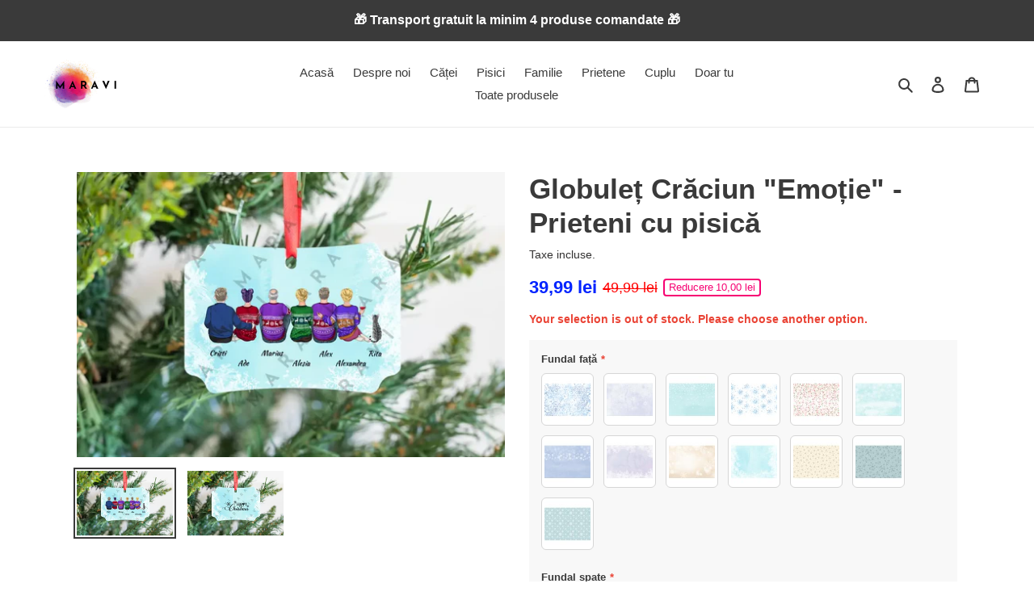

--- FILE ---
content_type: text/css
request_url: https://maravi.ro/cdn/shop/t/1/assets/teeinblue-custom.css?v=55447545557660210901626168810
body_size: -520
content:
.template--product-teeinblue .product__price,
.template--product-teeinblue .product-form {
  display: none;
}

.template--product-teeinblue.teeinblue-enabled .product-form {
  display: block;
}

.teeinblue-enabled .tee-clipart {
  max-width: unset;
}